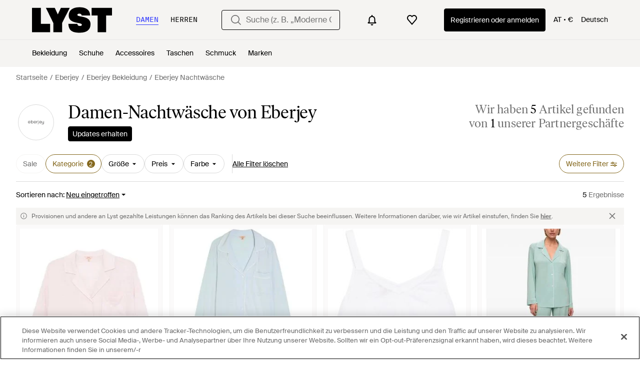

--- FILE ---
content_type: application/javascript
request_url: https://www.lyst.com/de-at/i18n/jsoni18n.js?bundle_ids=feeds.js,runtime.js&version=de_djangojs_e27008e1662111ecaa68d41b6e57f052d62f63a7cd0d4c36b3cbec571c0ee9bc.zip&bundle_hash=f436c6150600f8a751b608ff18819ef82cdef495
body_size: 9951
content:
loadCatalog({"catalog": {"promotion.button.see_all": "Alle ansehen", "account.no_email_received_reset_link.label": "Sie haben die E-Mail nicht bekommen?", "general.more_information": "Weitere Informationen", "product_card.promo_label.sale": "Sale", "checkout.shipping_billing_form.header": "Liefer- und Rechnungsadresse", "member_signup.member_save_products.title": "Lyst ist noch besser, wenn Sie Mitglied sind", "settings.account.form.subscriptions.on": "An", "burger_menu.language_selector.title": "Sprache", "general.learn_more_seller": "Mehr \u00fcber diesen Verk\u00e4ufer erfahren", "general.skip_navigation.label": "Navigation \u00fcberspringen", "promotion_message.designer.expires_label": "G\u00fcltig bis", "settings.account.updating": "Ihre Einstellungen aktualisieren", "product.related_products.new_arrivals": "Neuzug\u00e4nge", "account.create_password.title": "Ein Passwort erstellen", "account.confirm_your_password.label": "Passwort best\u00e4tigen", "app_download_small_banner.general.cta": "\u00d6ffnen", "general.less": "weniger", "app_header_menu.popular_brands": "Beliebte Marken", "member_signup.modal.aspirer_acquisition.subtitle": "Unabh\u00e4ngig davon, ob Sie etwas f\u00fcr den Moment suchen oder eine langj\u00e4hrige Garderobe aufbauen m\u00f6chten, Lyst ist f\u00fcr Sie da. Melden Sie sich an, um Ratschl\u00e4ge von Experten zu bekommen und shoppen Sie smarter mit Lyst.", "product.breadcrumbs.category_by_designer": "{designer_name} {product_category}", "storefront.shipping_info.days": "Lieferung innerhalb von {days} m\u00f6glich", "product.buy_area.select_size.label": "W\u00e4hlen Sie eine Gr\u00f6\u00dfe aus, um den niedrigsten Preis zu erfahren", "search.suggestions.top_result.label": "Bestes Ergebnis", "error.general_modal.description": "Es tut uns leid. Es sieht so aus, als ob etwas schiefgelaufen ist.\n\nBitte versuchen Sie es sp\u00e4ter noch einmal.", "settings.account.help.contact_us": "Kontakt", "in_stock_product.compare_prices.see_more_prices_cta": "{count} weitere Preise ansehen", "feed.filters.recommended": "Empfohlen", "feed.filters.no_gender": "F\u00fcr welches Geschlecht shoppen Sie heute?", "feed.filters.top_level_category.suits_and_tailoring": "Anz\u00fcge und Ma\u00dfanfertigungen", "feed.filters.top_level_category.bottoms": "Unterteile", "oos_product.create_back_in_stock_alert_body": "Wir \u00fcberpr\u00fcfen t\u00e4glich \u00fcber 450 Shops. H\u00f6ren Sie es zuerst, wenn der Artikel wieder auf Lager ist.", "general.similar_items": "\u00c4hnliche Artikel", "feed.retailers_count.label_v2.in_spans": ["von <span {count_span_props}>{count}</span> unserer Partnergesch\u00e4fte", "von <span {count_span_props}>{count}</span> unserer Partnergesch\u00e4fte"], "product.buy_area.excluding_shipping_free_over.label": "Zzgl. {shipping_cost_format} Versandkosten (Bestellungen \u00fcber {free_shipping_threshold} sind versandkostenfrei)", "product_card.product_description.label": "product description", "feed.filters.top_level_category.outerwear": "Oberbekleidung", "footer.links_about_us": "\u00dcber uns", "new_login.email_permission_modal.title": "Bleiben wir in Kontakt", "settings.account.gender.update_successful": "Ihre Shopping-Pr\u00e4ferenzen wurden aktualisiert", "account.set_password_contain_1_upper.label": "1 Gro\u00dfbuchstaben", "feed.filters.top_level_category.underwear": "Unterw\u00e4sche", "feed.filters.clear_btn_text": "Filter l\u00f6schen", "product.buy_area.size_picker.supply_label": "*Die Artikel werden je nach bestellter Gr\u00f6\u00dfe und Verf\u00fcgbarkeit von verschiedenen Stores geliefert, die Gr\u00f6\u00dfenangaben k\u00f6nnen von Store zu Store unterschiedlich sein.", "general.more": "mehr", "account.register.return_lead_title_follow_search": "Follow new search results for \"{search_terms}\"", "checkout.payment.header": "Zahlung", "account.register.only_fashion_website.title": "Die einzige Modeseite, die Sie brauchen", "in_stock_product.designer_category_link": "Mehr von {designer} ansehen", "feed.filters_size_category_first.description": "Bitte w\u00e4hlen Sie zun\u00e4chst die Kategorie aus, wenn Sie nach Gr\u00f6\u00dfe filtern m\u00f6chten", "account.register.sign_up_with_provider": "Weiter mit {social_auth_provider}", "feed.filters.top_level_category.tops": "Oberteile", "site_links.view_all": "Alles ansehen", "feed.filters.top_level_category.shoes": "Schuhe", "general.mens": "Herren", "feed.designer_logo.image_alt_text": "{designer_name} Logo", "footer.mobile.image_alt_text": "Im App Store herunterladen", "footer.follow_us.facebook_tooltip": "Lyst auf Facebook", "account.set_password_contain_8_characters.label": "8 Zeichen", "in_stock_product.compare_prices.shipping_and_size_tablet_title": "Versand und Gr\u00f6\u00dfe", "storefront.joined_date": "Beigetreten {date}", "feed.min_price_slider.aria_label": "Schieberegler f\u00fcr den Mindestpreis", "settings.account.password_change": "Passwort \u00e4ndern", "product.buy_area.size_stock_disclaimer": "Alles \u00fcber den aktuellen Lagerstatus, verf\u00fcgbare Gr\u00f6\u00dfen und Aktionen erfahren Sie direkt von {retailer_name}", "general.previous_btn": "Zur\u00fcck", "general.about_retailer": "\u00dcber {retailer_name}", "settings.account.gender.description": "Damit personalisieren Sie Ihre Einstellungen, sodass Ihnen die Art von Artikeln angezeigt wird, die am besten zu Ihnen passt", "member_signup.dont_shop_around": "Suchen Sie nicht.", "settings.account.help.account_faq": "H\u00e4ufig gestellte Fragen zum Konto", "header.product_search.label": "product search", "feed.page_title.type_color.designer": "{product_type} von {designer_name} in {color}", "account.resend_login_link.desc": "Wir haben gerade eine E-Mail an {user_email_address} gesendet, damit Sie sich anmelden k\u00f6nnen. Bitte sehen Sie in Ihrem Posteingang nach.", "general.navigation_app_promo": "Geh\u00f6ren auch Sie zu den 200 Millionen, die bei Lyst shoppen.", "feed.created_by_lyst.label": "Erstellt von Lyst", "product.breadcrumbs.subcategory_for_gender": "{for_gender} {product_subcategory}", "account.save_new_password.cta": "Neues Passwort speichern", "product_edit_button.label": "Produkt bearbeiten", "general.read_less": "Weniger lesen", "footer.help_info.privacy_and_cookie_policy_link": "Datenschutz & Cookies", "settings.change_password.title": "Passwort \u00e4ndern", "sale_feed.title.product_taxonomy_for_gender": "{for_gender} {product_taxonomy} im Sale", "storefront.verified.disclaimer": "Das Verifizierungszeichen bedeutet, dass ein Konto anhand seiner Aktivit\u00e4ten in unserer App/auf unserer Website verifiziert wurde.", "feed.filters.price_high_low": "Preis (hoch - niedrig)", "product.related_products.show_me_more": "Mehr sehen", "feed.product_count.label_v2.in_spans": ["Wir haben <span {count_span_props}>{count}</span> Artikel gefunden", "Wir haben <span {count_span_props}>{count}</span> Artikel gefunden"], "in_stock_product.store_comparison_title": "Shop Vergleich", "is_product.shop_now.app_overlay_block.title_1": "In der App gelangen Sie immer schneller zum besten Preis", "account.set_country": "Ihr Land festlegen", "feed.following_store_or_brand.label": "Abonniert", "product.breadcrumbs.subcategory_by_designer": "{designer_name} {product_subcategory}", "account.register.legal_agreement.sign_up_and_subscribe_terms": "Durch das Erstellen eines Kontos und das Abonnieren unserer E-Mail-Nachrichten erkl\u00e4ren Sie sich mit Lysts <a {terms_and_conditions_link_props}><em>Allgemeinen Gesch\u00e4ftsbedingungen</em></a> einverstanden. Weitere Informationen dar\u00fcber, wie Lyst Ihre personenbezogenen Daten verwendet und sch\u00fctzt, finden Sie in Lysts  <a {privacy_policy_link_props}><em>Datenschutzrichtlinien</em></a>.", "sale_feed.header.designer": "{designer_name} reduziert", "general.sponsored_label": "Gesponsert", "checkout.error.unsupported_card.message": "Bitte versuchen Sie es mit einer anderen Zahlungsmethode.\n\nF\u00fcr diese Transaktion wurde Ihnen nichts in Rechnung gestellt.\n", "checkout.delivery_method.header": "Versandart", "product.buy_area.schema_size.label": "{schema_size} Gr\u00f6\u00dfe", "account.register.welcome_back.title": "Willkommen zur\u00fcck, bitte melden Sie sich bei Ihrem Konto an.", "oos_product.hero.btn": "\u00c4hnliche Artikel sehen", "account.resend_reset_link.title": "Der Link wurde per E-Mail gesendet", "account.register.follow_products_deals_store.title": "Folgen Sie neuen Artikeln und Angeboten von {retailer_name}", "in_stock_product.from_retailer.in_spans": "<span {from_span_props}>Von</span> <span {retailer_name_span_props}>{retailer_name}</span>", "account.register.return_lead_btn_follow_products_store": "Follow store", "account.all_benefits.value_prop.label": "Erhalten Sie Benachrichtigungen zu einzelnen Artikeln. Speichern Sie ihre Suchen und erstellen Sie eine Wunschliste", "error.oos_modal.description": "Es tut uns leid. Dieses Produkt ist derzeit nicht auf Lager.<br>Wir k\u00f6nnen Sie benachrichtigen, wenn es wieder verf\u00fcgbar ist.", "general.next_btn": "Weiter", "settings.account.subscriptions.update_successful": "Ihre Einstellungen wurden aktualisiert", "product.breadcrumbs.type_by_designer_for_gender": "{for_gender} {designer_name} {product_type}", "settings.account.save_success_alert_txt": "Ihr Konto wurde aktualisiert", "promotion_message.previously_expired_promotions_number": "Zuvor abgelaufene Werbeaktionen ({number})", "promotion_message.promotion_text.single_active_promotion": "1 laufende Werbeaktion", "footer.links_categories": "Kategorien", "account.register.form.enter_email.placeholder": "Geben Sie Ihre E-Mail-Adresse ein, um sich anzumelden oder zu registrieren", "tooltip.wishlist": "Zu Ihrer Wunschliste hinzuf\u00fcgen und Preisbenachrichtigungen erhalten.", "account.two_passwords_no_match.label": "Die zwei Passwortfelder stimmen nicht \u00fcberein.", "product_card.sold_out": "Ausverkauft", "survey_terms_and_conditions.title": "Lyst survey sweepstakes official rules", "sale_feed.title.product_taxonomy_for_designer": "{product_taxonomy} von {designer_name} im Sale", "promotion_message.promotion_text.limited_time_promotion": "Zeitlich begrenzte Werbeaktion", "general.show_less": "Weniger anzeigen", "footer.mobile.text": "Mehr \u00fcber die neue Lyst App f\u00fcr iPhone, iPad und Android erfahren.", "footer.help_info.shipping_policy_link": "Versand", "settings.account.help.title": "Sie brauchen Hilfe?", "settings.account.subscriptions.newsletters.description": "Personalisierte Empfehlungen von Ihren Lieblingsmarken und gespeicherte Suchen", "settings.account.subscriptions.promotions.description": "Gelegentliche Sonderaktionen oder Rabatte von Shops, die Ihnen gefallen", "feed.omnibus_fashionclip_disclaimer.label": "Diese Ergebnisse werden m\u00f6glicherweise von experimentellen Versionen unserer Algorithmen erstellt. Wenn Sie uns Feedback dazu geben m\u00f6chten, dann teilen Sie es uns bitte <a {omnibus_link_props}>hier</a> mit.", "in_stock_product.compare_prices.out_of_stock_option": "Ausverkauft", "in_stock_product.compare_prices.compare_prices_desc": "Die besten Preise, die wir in 450 Gesch\u00e4ften gefunden haben. ", "product.buy_area.store_size.label": "Gr\u00f6\u00dfe im Store", "feed_sort.option_label.last_saved": "Zuletzt gespeichert", "header.gender.men": "Herren", "burger_menu.country_selector": "Land: {country} - {currency_indicator}", "is_product.shop_now.app_overlay_block.title_3": "Schlussverk\u00e4ufe f\u00fcr Ihre geliebten Marken schneller finden", "in_stock_product.lyst_promotion_terms_link": "Lyst Aktionsbedingungen gelten", "account.forgot_password.link": "Passwort vergessen", "product.breadcrumbs.subcategory_by_designer_for_gender": "{for_gender} {designer_name} {product_subcategory}", "general.close": "Schlie\u00dfen", "lyst_type.retailer": "Shop", "footer.help_info.payments_link": "Zahlungen", "follow_button.label.following": "Abonniert", "general.integer_with_percent_symbol": "{integer}%", "account.password_reset_confirmation_failed.title": "Best\u00e4tigung der Passwortr\u00fccksetzung fehlgeschlagen", "storefront.shipping_info.country": "Versendet nach {country}", "new_login.email_permission_modal.cta": "Abonnieren", "account.set_password_contain.title": "Ihr Passwort sollte mindestens enthalten:", "in_stock_product.see_size_information": "Siehe Gr\u00f6\u00dfenangaben", "header.search.placeholder_for_women": "Suche (z. B. \u201eModerne Chelsea Stiefeletten\u201c", "footer.follow_us.x_tooltip": "Lyst auf X", "account.send_email_reset_password.title": "Wir senden Ihnen einen Link per E-Mail, mit dem Sie Ihr Passwort zur\u00fccksetzen k\u00f6nnen.", "feed.filter.results_amount_partner_label": ["von <span {partner_amount_span_props}>{partner_amount}</span> Partner", "von <span {partner_amount_span_props}>{partner_amount}</span> Partnern"], "footer.help_info.intellectual_property_link": "Geistiges Eigentum", "feed.filters.category.view_all_categories": "Alle Kategorien ansehen", "settings.account.subscriptions.notifications.description": "Sofortige Benachrichtigungen, wenn Artikel, die Ihnen gefallen haben, im Angebot oder wieder verf\u00fcgbar sind", "settings.account.form.confirm_new_password_label": "Neues Passwort best\u00e4tigen", "feed.header.template_material_all": "{category_name} aus {material}", "feeds.empty_message": "Entschuldigung, keine passenden Artikel gefunden.", "product.buy_from_store": "Im Store kaufen", "in_stock_product.details": "Details", "promotion_message.designer.promo_btn_text": "Aktionen", "footer.help_info.code_of_conduct": "Verhaltenskodex", "password_reset_complete.website_link.text": "Auf der Webseite anmelden", "product.buy_area.buy_now": "Jetzt kaufen", "product.buy_area.lowest_price.label": "Niedrigster Preis", "account.error.email_password_combination.label": "Wir konnten diese Kombination aus E-Mail und Passwort nicht finden. Bitte versuchen Sie es noch einmal", "feed.header.template_material": "{material} {category_name} {for_gender}", "app_landing.available_ios.label": "F\u00fcr iOS und Android verf\u00fcgbar", "price_comparison.price_options": "Preisoptionen", "oos_product.create_back_in_stock_alert_title": "Benachrichtigung erhalten, wenn der Artikel wieder verf\u00fcgbar ist...", "feed.product_count.label": ["{count} Artikel", "{count} Artikel"], "product.buy_area.lyst_shop_partner": "Shop-Partner von Lyst", "general.read_more": "Mehr lesen", "feed.filters.newest": "Neu eingetroffen", "feed.filters.top_level_category.dresses": "Kleider", "feed.page_title.type_for_gender_color.designer": "{for_gender}-{product_type} von {designer_name} in {color}", "footer.help_info.contact_link": "Kontakt", "app_landing.scan_code.desc": "\u00d6ffnen Sie die Kamera auf Ihrem Telefon zum Scannen und laden Sie die Lyst App kostenlos herunter", "product.buy_area.more_items_like_this.label": "Weitere Artikel wie diesen ansehen", "product.related_products.related_searches": "\u00c4hnliche Suchen", "account.reset_password.title": "Ihr Passwort zur\u00fccksetzen", "feed.page_title.subcategory_color.designer": "{product_subcategory} von {designer_name} in {color}", "footer.help_info.refund_policy_link": "R\u00fcckerstattungen", "feed.filters.top_level_category.cup": "K\u00f6rbchengr\u00f6\u00dfe", "footer.help_info.become_a_partner_link": "PartnerIn werden", "member_signup.modal.aspirer_acquisition.title": "27.000 Marken. Eine Entscheidung.", "general.filters": "Filter", "feed.sort.mobile_btn_text": "Sortieren", "settings.account.country.description": "Damit personalisieren Sie Ihre Einstellungen, sodass Ihnen die Art von Artikeln angezeigt wird, die am besten zu Ihnen passt", "footer.links_lyst_news": "Lyst News", "footer.international.title": "International", "header.search.placeholder_for_men": "Suche (z. B. \"Acne Jeans\")", "checkout.error.payment_method.message": "Es tut uns leid, es sieht so aus, als w\u00e4re etwas schiefglaufen. Bitte versuchen Sie es noch einmal.\n\nIhnen wurde zu diesem Zeitpunkt nichts in Rechnung gestellt.", "feed.filters.sort_by": "Sortieren nach", "error.500.title": "Entschuldigung, etwas ist schief gegangen.", "product.buy_area.more_like_this.label": "Mehr davon ", "general.change": "\u00c4ndern", "account.register.return_lead_btn_follow_search": "Follow search", "in_stock_product.see_more_related_btn_label": "Mehr sehen", "footer.help_info.responsible_sourcing": "Verantwortungsbewusste Beschaffungsstrategie", "burger_menu.country_selector.currently_selected": "Land & Versand: {country} - {currency_indicator}", "wishlist_items.current_user_not_saved_items_desc1": "F\u00fcgen Sie Ihre Lieblingsartikel auf Ihre Wunschliste. Diese erscheinen dann hier", "promotion_message.currently_active_promotions": "Aktuell laufende Werbeaktionen", "promotion_message.promotion_text.active_promotions": "{number} aktive Werbeaktionen", "feed.curated_products.looking_for_something.title": "Suchen Sie etwas Bestimmtes?", "search.suggestions.other_suggestions.label": "Andere Vorschl\u00e4ge", "general.or": "oder", "account.create_account.title": "Ein Konto einrichten", "oos_product.oos.label": "Ausverkauft", "settings.account.subscriptions.title": "Updates per E-Mail", "in_stock_product.sponsored_by_retailer": "Gesponsert von {retailer_name}", "feed.filters.view_items_label": "Artikel ansehen", "new_login.email_permission_modal.body": "Erhalten Sie Insider-Informationen dar\u00fcber, was neu ist und was bald ausverkauft ist. Wir verfolgen alle Preis- und Lagerbestands\u00e4nderungen, damit Sie Ihre Lieblingsprodukte nicht verpassen.", "header.gender.women": "Damen", "feed.filters.top_level_category.band": "Unterbrustumfang", "feed.header.template_color_all": "{category_name} \u2013 {color}", "footer.help_info.returns_policy_link": "R\u00fcckgabe", "feed.filters.price_low_high": "Preis (niedrig - hoch)", "paginated_carousel.next_btn_txt": "Weiter", "footer.help_info.s172_statement": "Erkl\u00e4rung zu Paragraph 172 Companies Act 2016", "feed.filters.no_size_selected": "Keine Gr\u00f6\u00dfen ausgew\u00e4hlt", "general.free_shipping": "Gratis Versand", "in_stock_product.compare_prices.compare_prices_title": "Alle Preise miteinander vergleichen", "feed.page_title.subcategory_for_gender_color.designer": "{for_gender}-{product_subcategory} von {designer_name} in {color}", "feed.filters.more_filters_title": "Weitere Filter", "account.register.login_here.link": "Hier anmelden", "burger_menu.language_selector": "Sprache: {language}", "settings.account.form.email_label": "E-Mail-Adresse", "checkout.error.shipping_address_refused.message": "Der Einzelh\u00e4ndler versendet nicht an diese Adresse.\n\nBitte versuchen Sie es mit einer anderen Adresse.", "member_signup.member_products_love.title": "Lyst ist besser, wenn Sie Mitglied sind. Melden Sie sich an oder registrieren Sie sich und speichern Sie die Artikel, die Sie lieben.", "product_card.more_colors_available": "Mehr Farben erh\u00e4ltlich", "product.buy_area.compare_count_prices.cta": "{count} Preise vergleichen", "sale_feed.title.product_taxonomy_for_designer_and_gender": "{product_taxonomy} von {designer_name} f\u00fcr {for_gender} im Sale", "product_card.not_available_in_your_country": "In Ihrem Land nicht verf\u00fcgbar.", "app_header_menu.brands_a_z": "Designer A-Z", "product.product_more_details_try_instead": "Nicht Ihr Stil? Wie w\u00e4re es damit:", "in_stock_product.out_of_stock_size": "Ihre Gr\u00f6\u00dfe wird nicht angezeigt?", "lyst_type.designer": "Marke", "footer.help_info.modern_slavery_statement": "Erkl\u00e4rung zur modernen Sklaverei", "member_signup.modal.in_stock.title": "Lyst-Mitglied werden und kultige Teile mit intelligenten Preisbenachrichtigungen zu finden.", "general.show_more": "Mehr anzeigen", "privacy_policy.california_privacy_rights.do_not_sell_or_share.label": "Meine personenbezogenen Daten nicht verkaufen oder weitergeben", "designer_updates.get_updates_designer_category.in_spans": "Updates \u00fcber {designer_name}<br><span {designer_name_span_props}>{designer_name} {product_taxonomy}</span> erhalten", "account.send_reset_link.cta": "Einen Link zum Zur\u00fccksetzen senden", "in_stock_product.size_and_fit_text": "Aktuelle Informationen zu Gr\u00f6\u00dfen, Verf\u00fcgbarkeit und Passform erhalten Sie beim H\u00e4ndler.", "footer.help_info.title_variant_b": "Hilfe und Informationen", "product.breadcrumbs.type_by_designer": "{designer_name} {product_type}", "footer.links_lyst_insights": "LYST INSIGHTS", "burger_menu.country_selector.title": "Land oder Region", "product.breadcrumbs.category_for_gender": "{for_gender} {product_category}", "error.checkout.size_needed": "Bitte w\u00e4hlen Sie eine Gr\u00f6\u00dfe aus, um zur Kasse zu gehen", "promotion_message.promotion_text.copied_to_clipboard": "In die Zwischenablage kopiert", "account.set_country_btn_text": "Land festlegen", "suggestion_card.shop_sale_btn_label": "Im Sale shoppen", "settings.account.form.current_password_label": "Aktuelles Passwort *", "account.register.email_link_sign_in.cta": "Senden Sie mir einen Link zum Anmelden per E-Mail", "feed.filters.category.all_categories": "Alle Kategorien", "feed.filters.category.view_all_category_name": "Alle {category_name} ansehen", "settings.account.subscriptions.update_failed": "Bei Aktualisieren Ihrer Einstellungen gab es ein Problem", "storefront.articles.title": "Vorgestellt in", "paginated_carousel.prev_btn_txt": "Zur\u00fcck", "account.register.legal_agreement.sign_up_opt_in_terms_us_version": "Wenn Sie ein Konto anlegen, stimmen Sie den <a {terms_and_conditions_link_props}><em>Allgemeinen Gesch\u00e4ftsbedingungen</em></a> von Lyst zu und willigen ein, Updates per E-Mail von Lyst zu erhalten. Um mehr dar\u00fcber zu erfahren, wie Lyst Iher pers\u00f6nlichen Daten nutzt und sch\u00fctzt, lesen Sie die <a {privacy_policy_link_props}><em>Datenschutzrichtlinie</em></a> von Lyst.", "product.buy_area.sizes_more_count.label": "+ {count} weitere", "account.set_password_contain_1_number.label": "1 Ziffer", "password_reset_complete.app_link_cta.text": "In der App anmelden", "feed.filter.all_filters": "Alle Filter", "product.view_seller_details": "Verk\u00e4uferdetails anzeigen", "checkout.error.bad_domain.message": "Wir konnten dies nicht als g\u00fcltige Adresse erkennen.\n\nBitte pr\u00fcfen Sie sie noch einmal oder versuchen Sie es mit einer anderen Adresse.", "price_comparison.compare_prices": "Preise vergleichen", "in_stock_product.compare_prices.price_title": "Preis", "settings.account.form.subscription.promotions.label": "Sonderaktionen", "account.authentication.password": "Passwort", "toast.item_added_to_wishlist": "Artikel zur Wunschliste hinzugef\u00fcgt.", "header.user_dropdown.sign_out": "Abmelden", "in_stock_product.saved": "Gespeichert", "account.register.already_member.label": "Es scheint, Sie sind bereits Mitglied!", "error.400.title": "Es tut uns leid, aber etwas ist schief gegangen.", "in_stock_product.related": "\u00c4hnliche Artikel", "sale_feed.header.designer_for_gender": "{designer_name} f\u00fcr {for_gender} im Angebot", "burger_menu.my_list_section_title": "Mein Lyst", "in_stock_product.compare_prices.sizes_title": "Verf\u00fcgbare Gr\u00f6\u00dfen", "feed.browse_title": "Durchst\u00f6bern", "feed.filter.no_size_message": "Versuchen Sie eine andere Kategorie, um nach Gr\u00f6\u00dfe zu filtern", "storefront.modal.title.seller_details": "\u00dcber den Verk\u00e4ufer", "error.oos_modal.title": "Dieses Produkt ist ausverkauft", "account.resend_reset_link.cta": "Link zum Zur\u00fccksetzen erneut senden", "related_products.main_heading": "\u00c4hnliche Artikel", "app_download_small_banner.better_in_the_app.description": "Lyst ist in der App noch besser", "app_landing.scan_code.title": "Scannen Sie den Code mit Ihrem Telefon", "in_stock_product.retailer_promotion_terms_link": "{retailer_name} Aktionsbedingungen gelten", "footer.help_info.product_ranking_link": "Informationen zum Ranking von Artikeln", "product.breadcrumbs.category_by_designer_for_gender": "{for_gender} {designer_name} {product_category}", "account.set_password_contain_1_lower.label": "1 Kleinbuchstaben", "oos_product.signup_bis_alert_set.button": "Benachrichtigung bei Wiederverf\u00fcgbarkeit aktiviert", "in_stock_product.sizes_heading": "Gr\u00f6\u00dfen auf Lager", "account.register.or_no_password.label": "Oder Sie haben kein Passwort?", "footer.follow_us.instagram_tooltip": "Lyst auf Instagram", "designer_shop.designer_gender_page_title": "{designer_name} f\u00fcr {for_gender} ", "product.buy_area.hide_offer.link": "Angebot ausblenden", "feeds.curated_products.related_category": "\u00c4hnliche Kategorien", "feed.max_price_slider.aria_label": "Schieberegler f\u00fcr den H\u00f6chstpreis", "general.continue": "Weiter", "footer.help_info.help_center_link": "Kundendienst", "general.select": "Ausw\u00e4hlen", "app_download_small_banner.general.title": "Lyst App herunterladen", "checkout.buy_now": "Jetzt kaufen", "in_stock_product.or_separator": "oder", "search.suggestions.recent_searches.label": "Letzte Suchen", "account.register.follow_products_deals_designer.title": "Folgen Sie neuen Artikeln und Angeboten von {designer_name}", "curated_ads.curated_by_lyst": "Zusammengestellt von Lyst", "in_stock_product.size_and_fit": "Gr\u00f6\u00dfe und Passform", "follow_button.label.follow": "Folgen", "settings.account.form.gender.menswear": "Herrenmode", "footer.follow_us.tiktok_tooltip": "Lyst auf TikTok", "member_signup.generic_member.title": "Lyst ist besser, wenn Sie Mitglied sind. Melden Sich sich an oder registrieren Sie sich und werden Sie Fashion-Insider.", "member_signup.modal.out_of_stock.title": "Werden Sie Lyst-Mitglied und wir sagen Ihnen, wenn dieser Artikel wieder verf\u00fcgbar ist.", "footer.help_info.terms_and_conditions_link": "Allgemeine Gesch\u00e4ftsbedingungen", "checkout.error.payment_refused.title": "Ihre Zahlung wurde nicht ausgef\u00fchrt", "feed.omnibus_disclaimer.label": "Provisionen und andere an Lyst gezahlte Leistungen k\u00f6nnen das Ranking des Artikels bei dieser Suche beeinflussen. Weitere Informationen dar\u00fcber, wie wir Artikel einstufen, finden Sie <a {omnibus_link_props}>hier</a>.", "account.password_reset_confirmation_failed.desc": "Der Link zum Zur\u00fccksetzen des Passworts ist falsch oder wurde bereits benutzt.", "feed.editorial.recommended": "Empfehlungen f\u00fcr Sie", "account.register.incorrect_email.label": "Inkorrektes E-Mail-Format. Bitte versuchen Sie es noch einmal.", "oos_product.create_back_in_stock_alert_btn_text": "Benachrichtigung abonnieren", "product.buy_area.excluding_shipping_info.label": "Zzgl. {shipping_cost_format} Versandkosten", "in_stock_product.compare_prices.price_and_retailer_tablet_title": "Preis und Einzelh\u00e4ndler", "product.buy_area.alert_me_size.label": "Ich m\u00f6chte benachrichtigt werden", "in_stock_product.compare_prices.retailer_title": "Einzelh\u00e4ndler", "product.buy_area.buy_direct_btn_text": "Gleich kaufen", "member_signup.modal.on_sale.title": "Lyst-Mitglied werden und Preisbenachrichtigungen f\u00fcr Ihre Lieblingsartikel erhalten.", "feed.filters.color_title": "Farbe", "account.register.legal_agreement.sign_up_opt_in_terms": "Durch das Erstellen eines Kontos, stimmen Sie den <a {terms_and_conditions_link_props}><em>Allgemeinen Gesch\u00e4ftsbedingungen</em></a> von Lyst zu. Wie Lyst Ihre personenbezogenen Daten verwendet und sch\u00fctzt, wird in den <a {privacy_policy_link_props}><em>Datenschutzrichtlinien</em></a> von Lyst erl\u00e4utert.", "account.log_in.title": "Anmelden", "storefront.modal.button.visit_full_store": "Den ganzen Shop ansehen", "promotion.button.load_more": "Mehr laden", "account.set_password_contain_1_special.label": "1 Sonderzeichen", "back_to_top": "Zur\u00fcck zum Seitenanfang", "general.see_all": "Alle ansehen", "oos_product.product_details_photos_title": "Galerie", "terms_conditions.terms_conditions_text.view_tcs": "Gesch\u00e4ftsbedingungen ansehen", "footer.links_careers": "Karriere", "settings.account.help.help_centre": "Hilfe", "account.reset_password.desc": "Das Passwort muss mindestens 8 Zeichen haben. Verwenden Sie kein Passwort, das Sie schon einmal benutzt haben.", "checkout.error.unsupported_card.title": "Ihre Karte wird nicht unterst\u00fctzt", "in_stock_product.from_retailer": "Von {retailer_name}", "account.register.return_lead_btn_follow_products_designer": "Follow designer", "designer_updates.get_designer_updates_btn_text": "Updates erhalten", "cookie_notification.cookie_settings.title": "Cookie Einstellungen", "burger_menu.more_category_link": "Mehr", "product.buy_area.checkout_lyst.label": "Checkout \u00fcber Lyst", "feed.header.template_size_for_women_category": "{category} f\u00fcr Damen in Gr\u00f6\u00dfe {size_number} \u2013 {country}", "product.buy_area.official_store.label": "Offizieller Shop", "price_comparison.prices_between": "Preise von {min_price} - {max_price}", "general.womens": "Damen", "designer_updates.get_updates_designer.in_spans": "Updates \u00fcber <br><span {designer_name_span_props}>{designer_name}</span> erhalten", "account.invalid_password_format.label": "Ung\u00fcltiges Passwortformat", "in_stock_product.size_guide": "Gr\u00f6\u00dfentabelle", "feed.header.template_color": "{for_gender} {category_name} {color}", "settings.account.gender.title": "Was shoppen Sie haupts\u00e4chlich?", "product_card.promo_label.low_stock": "Geringe Best\u00e4nde", "password_reset_complete.title": "Sie haben ein neues Passwort!", "save_for_later.cta.variant_b": "Angebote verfolgen", "general.back_btn_text": "Zur\u00fcck", "product.buy_area.offer_available.link": "Angebot verf\u00fcgbar", "header.navigation.sign_in_log_in.cta": "Registrieren oder anmelden", "account.settings.password_min_length": "Bitte verl\u00e4ngern Sie diesen Text auf mindestens {min_chars_count} Zeichen.", "settings.account.gender.update_failed": "Problem updating your shopping preferences", "feed_pagination.summary_showing_products": "{current_product_count} von {total_product_count} werden angezeigt", "in_stock_product.compare_prices.see_more_prices_cta_singular": "{count} weitere Preise ansehen", "settings.account.country.update_successful": "Your location has been updated", "account.email_sent_check_inbox.label": "E-Mail-Link erfolgreich gesendet. Bitte schauen Sie in Ihrem Posteingang nach", "checkout.page_title": "Kasse", "product_card.promo_label.trending": "Angesagt", "product.buy_area.select_size_menu.title": "Gr\u00f6\u00dfe ausw\u00e4hlen", "is_product.shop_now.app_overlay_block.title_4": "Diesen Artikel verfolgen und Benachrichtigen zum Schlussverkauf an einem Ort erhalten", "in_stock_product.compare_prices.store_title": "Informationen zum Shop", "settings.account.form.gender.womenswear": "Damenmode", "settings.account.set_password_prompt": "Sie haben f\u00fcr dieses Konto kein Passwort festgelegt. Vielleicht haben Sie sich \u00fcber Facebook oder Google eingeloggt? Um Ihre Kontoeinstellungen zu \u00e4ndern, m\u00fcssen Sie zuerst <em><a {password_reset_link_props}>Ihr Passwort zur\u00fccksetzen</a></em>.", "feed.page_title.template_color_no_discount_designer": "{category_name} von {designer_name} in {color}", "promotion_message.promotions_text.use_code": "Code verwenden:", "settings.account.form.new_password_label": "Neues Passwort", "checkout.error.buy_now.message": "Es tut uns leid, es sieht so aus, als w\u00e4re w\u00e4hrend des Zahlungsvorgangs etwas schiefgelaufen. Bitte versuchen Sie es noch einmal.\n\nF\u00fcr diese Transaktion wurde Ihnen nichts berechnet.", "feed.filters.mobile_cancel_btn_text": "Abbrechen", "input.field.required": "Dieses Feld bitte ausf\u00fcllen.", "header.country_picker.label": "country picker", "feed.header.template_size_for_men_category": "{category} f\u00fcr Herren in Gr\u00f6\u00dfe {size_number} \u2013 {country}", "promotion_message.designer.expired_label": "Abgelaufen", "feed.filter.results_amount": ["<span {results_amount_span_props}>{results_amount}</span> Ergebnis", "<span {results_amount_span_props}>{results_amount}</span> Ergebnisse"], "create_lyst.categories.option.one_category.category_select_placeholder": "Kategorie ausw\u00e4hlen", "account.resend_reset_link.desc": "Wir haben soeben eine E-Mail an {user_email_address} gesendet, um Ihr Passwort zur\u00fcckzusetzen.  Schauen Sie bitte in Ihrem Posteingang nach.", "settings.account.form.subscription.newsletters.label": "Newsletter", "settings.account.subscriptions.receiving_emails_to": "Sie erhalten derzeit Updates an die folgende E-Mail-Adresse <b>{email}</b>.", "checkout.error.payment_refused.message": "Bitte \u00fcberpr\u00fcfen Sie Ihre Angaben oder versuchen Sie es mit einer anderen Zahlungsmethode. Wenn Sie den Fehler weiterhin sehen, wenden Sie sich bitte an Ihre Bank.\n\nF\u00fcr diese Transaktion wurde Ihnen nichts in Rechnung gestellt.", "product.breadcrumbs.type_for_gender": "{for_gender} {product_type}", "error.general_modal.title": "Es ist etwas schiefgelaufen.", "wishlist.signup_overlay_cta": "Melden Sie sich an, um eine Wunschliste zu erstellen", "settings.account.form.subscriptions.off": "Aus", "footer.help_info.private_sellers_link": "K\u00e4ufe von Privatpersonen", "general.read_and_shop": "Lesen und shoppen", "oos_product.back_in_stock_alert_is_active_title": "Sie erhalten eine Benachrichtigung, wenn der Artikel wieder verf\u00fcgbar ist...", "account.register.legal_agreement.sign_up_checkbox_label": "Ich m\u00f6chte \u00fcber Produkte, Services und Angebote informiert werden und auch personalisierte E-Mails von Lyst erhalten. Sie k\u00f6nnen den Newsletter jederzeit abbestellen.", "in_stock_product.compare_prices_text_link": "Preise vergleichen", "feed.filters.discount_high_low": "Rabatt (hoch - niedrig)", "feed.store_updates.cta": "Updates erhalten", "settings.account.form.subscription.notifications.label": "Benachrichtigungen", "in_stock_product.compare_prices.see_retailer_available_sizes": "Verf\u00fcgbare Gr\u00f6\u00dfen erfahren Sie beim H\u00e4ndler", "feed.filters.mobile_clear_all_btn_text": "Alle Filter l\u00f6schen", "feed.filter.category_size_error": "Es tut uns leid, wir k\u00f6nnen f\u00fcr diese Kategorie keine Gr\u00f6\u00dfen finden", "settings.account.country.update_failed": "Problem updating your location", "settings.account.title": "Kontoeinstellungen", "footer.help_info.developers_link": "Entwickler", "homepage.module_value_props_sign_up_button": "Anmelden", "product.buy_area.see_more_sizes": "Klicken und mehr Gr\u00f6\u00dfen sehen"}, "formats": {"DECIMAL_SEPARATOR": ",", "THOUSAND_SEPARATOR": ".", "NUMBER_GROUPING": 3}, "plural": "(n != 1)"})